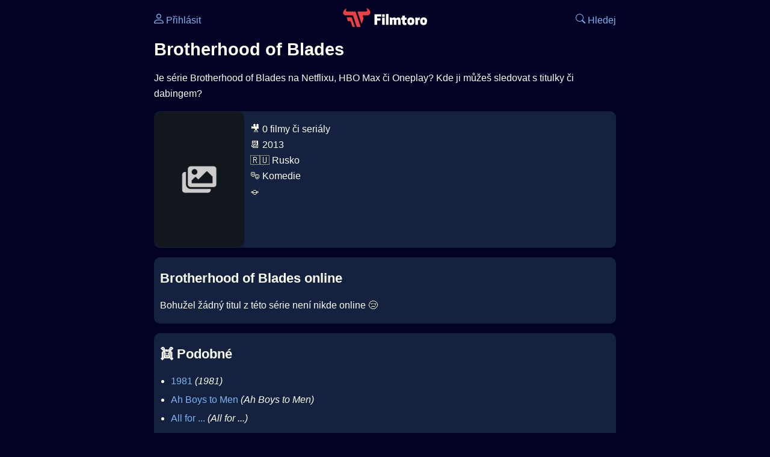

--- FILE ---
content_type: text/html; Charset=utf-8
request_url: https://filmtoro.cz/serie/brotherhood-of-blades
body_size: 7211
content:
<!DOCTYPE html>
<html lang="cs">
<head>
	<title>Brotherhood of Blades ▶️ kde sledovat online</title>
	<meta name="Description" content="Je série Brotherhood of Blades na Netflixu, HBO Max či Oneplay? Kde ji můžeš sledovat s titulky či dabingem?">
	<meta charset="UTF-8">
    <meta content="width=device-width, initial-scale=1" name="viewport">
    <meta http-equiv="X-UA-Compatible" content="IE=edge,chrome=1" />
	<meta name="robots" content="index,follow,max-snippet:-1">
	<meta property="og:title" content="Brotherhood of Blades ▶️ kde sledovat online">
	<meta property="og:image" content="">
	<meta property="og:description" content="Je série Brotherhood of Blades na Netflixu, HBO Max či Oneplay? Kde ji můžeš sledovat s titulky či dabingem?">
	<meta property="og:url" content="https://filmtoro.cz/serie/brotherhood-of-blades">
	<meta name="twitter:card" content="summary_large_image">
	<meta name="twitter:title" content="Brotherhood of Blades ▶️ kde sledovat online">
	<meta name="twitter:description" content="Je série Brotherhood of Blades na Netflixu, HBO Max či Oneplay? Kde ji můžeš sledovat s titulky či dabingem?">
	<meta name="twitter:image" content="">
	<meta name="twitter:site" content="@filmtorocz">
	<meta property="fb:app_id" content="1667003363532804">
	<meta name="google-site-verification" content="_muLufzs-jSzMM8FRjgrmXzhiWmul-qt-VDzKKRlGeI">
	<meta name="seznam-wmt" content="PiK1QwxixaTkmi6OIMRNWDsKCFwPYhjC" />
	<meta name="theme-color" content="#020324">
	<meta name="background-color" content="#020324">
	<meta name="mobile-web-app-capable" content="yes">
	<meta name="apple-mobile-web-app-status-bar-style" content="black-translucent">
	 
	<link rel="icon" href="https://filmtoro.cz/img/filmtoro/favicon.ico" type="image/x-icon">
	<link rel="shortcut icon" href="https://filmtoro.cz/img/filmtoro/favicon_64.ico">
	<link rel="apple-touch-icon" href="https://filmtoro.cz/img/filmtoro/filmtoro_invert_672.png">
	<link rel="manifest" href="/manifest.json?v=2">
	<link rel="canonical" href="https://filmtoro.cz/serie/brotherhood-of-blades">
	<link rel="alternate" type="application/rss+xml" title="Filmtoro RSS" href="https://filmtoro.cz/export/rss.asp" />
	<link rel="stylesheet" href="/css/dark.css?v=2026011504">
	
</head>

<body>

<div class="layout">

<div class="left">
<div class="sky">
<ins class="adsbygoogle"
     style="display:block"
     data-ad-client="ca-pub-5935141666329574"
     data-ad-slot="6591630633"
     data-ad-format="auto"
     data-full-width-responsive="true"></ins>
<script>
     (adsbygoogle = window.adsbygoogle || []).push({});
</script>
</div>
</div>

<div class="center">

<div class="container">
	<div id="ssp-zone-262210" class="seznam seznam-mobil" label="szn-des-ad-top-leaderboard"></div>
</div>

<header>
	<div style="float:left;width:25%;padding-top:15px;">
		
			<a href="/prihlaseni"><svg xmlns="http://www.w3.org/2000/svg" width="16" height="16" fill="currentColor" viewBox="0 0 16 16" style="transform: scale(1.3333);"> <path d="M8 8a3 3 0 1 0 0-6 3 3 0 0 0 0 6m2-3a2 2 0 1 1-4 0 2 2 0 0 1 4 0m4 8c0 1-1 1-1 1H3s-1 0-1-1 1-4 6-4 6 3 6 4m-1-.004c-.001-.246-.154-.986-.832-1.664C11.516 10.68 10.289 10 8 10s-3.516.68-4.168 1.332c-.678.678-.83 1.418-.832 1.664z"/></svg>&nbsp;Přihlásit</a>
		
	</div>
	<div style="float:left;width:50%;padding-top:5px;text-align:center;">
		<a href="/"><img src="https://filmtoro.cz/img/filmtoro/filmtoro-logo-red.svg" alt="Filmtoro" title="Filmtoro" width="140" height="32"></a>
	</div>
	<div style="float:left;width:25%;padding-top:15px;text-align:right;">
		<a href="/hledam-film"><svg xmlns="http://www.w3.org/2000/svg" width="16" height="16" fill="currentColor" viewBox="0 0 16 16"><path d="M11.742 10.344a6.5 6.5 0 1 0-1.397 1.398h-.001q.044.06.098.115l3.85 3.85a1 1 0 0 0 1.415-1.414l-3.85-3.85a1 1 0 0 0-.115-.1zM12 6.5a5.5 5.5 0 1 1-11 0 5.5 5.5 0 0 1 11 0"/></svg>&nbsp;Hledej</a>
	</div>
	<br clear="all">
</header>

<main>

	
	<h1>Brotherhood of Blades</h1>
	
	<p>Je série Brotherhood of Blades na Netflixu, HBO Max či Oneplay? Kde ji můžeš sledovat s titulky či dabingem?</p>
	<section>
		<img src="https://filmtoro.cz/img2/film/0_poster.png" style="float:left;width:150px;height:225px;margin-right:10px;margin-left:-10px;margin-bottom:0px;" alt="Brotherhood of Blades" title="Brotherhood of Blades">
		<p>
		🎥 0 filmy či seriály<br> 
		📆 2013<br> 
		&#127479;&#127482;&nbsp;Rusko<br>🎭 Komedie<br>🪐 <br>
		</p>
		<br clear="all">
	</section>
	<hr>
	
		<section>
		<h2>Brotherhood of Blades online </h2>
		<p>Bohužel žádný titul z této série není nikde online 😢</p>
		</section>
		<hr>
		<section><h2>👯 Podobné</h2><ul><li>
<a href="/serie/1981">1981</a> <i>(1981)</i>
</li>
<li>
<a href="/serie/ah-boys-to-men">Ah Boys to Men</a> <i>(Ah Boys to Men)</i>
</li>
<li>
<a href="/serie/all-for-">All for ...</a> <i>(All for ...)</i>
</li>
<li>
<a href="/serie/anja-viktor">Anja & Viktor</a> <i>(Anja & Viktor)</i>
</li>
<li>
<a href="/serie/basnici">Básníci</a> <i>(Básníci)</i>
</li>
<li>
<a href="/serie/blazniva-dovolena">Bláznivá dovolená</a> <i>(National Lampoons Vacation)</i>
</li>
</ul></section><hr>
	<section>
		<h2>⚙️ Brotherhood of Blades filmy a seriály</h2>
		<p>Potřebuješ výsledky podrobnější, jinak seřazené a s dalšími parametry? Použij 
		<form action="/hledam-film" method="post">
		<input type="hidden" name="special" value="serie">
		<input type="hidden" name="filtr" value="brotherhood-of-blades">
		<input type="submit" name="advanced" value="Rozšířené hledání">
		</form>
		<br><br>
	</section>
	<script type="application/ld+json">
	{
	"@context": "https://schema.org",
	"@graph": [
		{
	  	"@type": "Collection",
	  	"image": "",
 		"url": "https://filmtoro.cz/serie/brotherhood-of-blades",
	  	"name": "Série Brotherhood of Blades"
		}]
	}
	</script>
	<div class="container">
	<div id="ssp-zone-262219" class="seznam" label="szn-des-ad-bottom-rectangle"></div>
	<div id="ssp-zone-262231" class="seznam" label="szn-mob-ad-bottom-rectangle"></div>
</div>

</main>

<footer class="text-center">
	<p>
	<a href="/">Úvod </a>&nbsp;·&nbsp;
	<a href="/filmy">Filmy</a>&nbsp;·&nbsp;
	<a href="/osoba">Herci</a>&nbsp;·&nbsp;
	<a href="/serie">Série</a>&nbsp;·&nbsp;
	<a href="/blog">Novinky</a>&nbsp;·&nbsp;
	<a href="/vod">Platformy</a>
	</p>
	<p>
	❤️ VOD a streaming © 2015-2026 <a href="/web">Filmtoro s.r.o.</a>
	</p>
</footer>

</div>

<div class="right">
	<div class="sky">
<ins class="adsbygoogle"
     style="display:block"
     data-ad-client="ca-pub-5935141666329574"
     data-ad-slot="5221604990"
     data-ad-format="auto"
     data-full-width-responsive="true"></ins>
<script>
     (adsbygoogle = window.adsbygoogle || []).push({});
</script>
</div>
</div>

</div>

</body>
</html>
<img height="1" width="1" style="display:none;" alt="TP pixel" title="TP pixel" src="https://toplist.cz/count.asp?id=1729418">
<script async src="https://www.googletagmanager.com/gtag/js?id=G-SDQEQ0SGMD"></script>
<script>
  window.dataLayer = window.dataLayer || [];
  function gtag(){dataLayer.push(arguments);}
  gtag('js', new Date());

  gtag('config', 'G-SDQEQ0SGMD');
</script>


		<script async src="https://pagead2.googlesyndication.com/pagead/js/adsbygoogle.js?client=ca-pub-5935141666329574" crossorigin="anonymous"></script>
	

--- FILE ---
content_type: text/html; charset=utf-8
request_url: https://www.google.com/recaptcha/api2/aframe
body_size: 267
content:
<!DOCTYPE HTML><html><head><meta http-equiv="content-type" content="text/html; charset=UTF-8"></head><body><script nonce="Oj0BFMatu57yFu2_QgH7uQ">/** Anti-fraud and anti-abuse applications only. See google.com/recaptcha */ try{var clients={'sodar':'https://pagead2.googlesyndication.com/pagead/sodar?'};window.addEventListener("message",function(a){try{if(a.source===window.parent){var b=JSON.parse(a.data);var c=clients[b['id']];if(c){var d=document.createElement('img');d.src=c+b['params']+'&rc='+(localStorage.getItem("rc::a")?sessionStorage.getItem("rc::b"):"");window.document.body.appendChild(d);sessionStorage.setItem("rc::e",parseInt(sessionStorage.getItem("rc::e")||0)+1);localStorage.setItem("rc::h",'1768552821844');}}}catch(b){}});window.parent.postMessage("_grecaptcha_ready", "*");}catch(b){}</script></body></html>

--- FILE ---
content_type: text/css
request_url: https://filmtoro.cz/css/dark.css?v=2026011504
body_size: 2074
content:
@view-transition {navigation: auto;}

body {font-family: "Inter", Helvetica, Arial;background-color:#020324;color:#FDFDF1;}
img {border-radius:10px;}
a,.toggle-button, summary  {text-decoration:none;color:#7BB5F5;}
ul {padding-left:1.1em;}
ol {padding-left:1.7em;}
ul,li, p, figcaption {line-height:26px;}
h1 {margin:15px 0px 15px 0px;line-height:1.3em;font-size:1.8em;}
h2 {line-height:1.3em;font-size:1.4em;}
iframe {border:none;margin:0;padding:0}
hr {border:none;}
section {padding:1px 10px 1px 10px;margin-bottom:5px;border-radius:10px;background-color:#142240;}
li {padding-bottom:5px;}
fieldset {margin:0px;padding:0px;border:none;}
figure {display: flex; align-items: flex-start; margin: 1em 0;}

input[type="text"],[type="password"],[type="submit"], select, textarea, .submit {display:block;background-color:#20364C;color:#BBBBBB;font-size:16px;font-family: "Inter", Helvetica, Arial;border-color:#26334F;border-width:1px;border-style:solid;border-radius:10px;margin:10px 0px 10px 0px;padding:10px;}
input[type="text"],[type="password"] {width:100%;height:26px;}
input[type="submit"] {width:150px;height:40px;background-color:#07659C;color:#FFFFFF;}
input[type="checkbox"],[type="radio"] {float:left;margin:6px 5px 0px 0px;padding:5px;}
select, .select {width:100%;height:40px;}
textarea {width:100%;height:80px;}
label {display:inline;line-height:26px;color:#FDFDF1;}
.inactive {background-color:#20364C !important;cursor:pointer;}
.submit {width:130px;height:20px;text-align:center;background-color:#07659C;color:#FFFFFF;}

#footer {display: flex;position:fixed;bottom:0px;text-align:center;background: rgba(20, 34, 64, 0.80);backdrop-filter: blur(10px);-webkit-backdrop-filter: blur(10px);height:30px;width:100%;max-width:400px;border-color:#26334F;border-width:1px 0px 0px 0px;border-style:solid;padding:15px 0px 5px 0px;}
#footer > * {flex: 1;text-align: center;}
.footer-icon {font-size:26px;color:#FFFFFF;}

.muted {color:#BBBBBB;}
.d-google {display:none;}
.suggestions {position: absolute;z-index: 9999;width:80%;max-width:580px;max-height:400px;margin-top:15px;padding:10px 0px 10px 0px;overflow-y:auto;border-radius:7px;}
.suggestion-item {padding: 8px;background-color:#142240;border-bottom: 1px solid #26334F;}
.layout {display:flex;justify-content: center;gap:20px;padding:0px;box-sizing:border-box;}
.left,.right {width: 200px;}
.center {max-width: 768px;width: 100%;background-color:#020324;}
.square {background:transparent;}
.sky {width:100px;position:sticky;top:0;}
.left .sky {float:right;}
.leader {width:auto;max-width:770px;margin:auto;}
.grid {display: grid;grid-template-columns: 1fr;gap: 20px;}
.col {display: flex;flex-direction: column;gap: 20px;}
.wrapper {display: flex;flex-wrap: wrap;gap:20px;}
.wrapper section {flex: 1 1 calc(50% - 10px);max-width: calc(50% - 10px);box-sizing: border-box;}
.wrapper .full {flex: 0 0 100%;max-width: 100%;}
.container {width:100%;max-width:770px;}
.break {display:none;}
.keywords {display:none;}
.filter-btn {display: none;cursor: pointer;margin: 10px;}
.content {display: flex;gap: 20px;}
.list {flex: 1;order: 1;}
.filter-panel {width: 260px;order: 2;background-color:#020324}
.filter-panel-2 {width: 260px;order: 1;background-color:#020324}
.filter-panel-search {width: 260px;order: 2;background-color:#020324}
.longdesc {display: none;}
#toggle-desc:checked + .longdesc {display: block;}
.filter-btn {float:right;}
.hp {display: grid; grid-template-columns: 1fr; gap: 20px;}
.list {list-style: none;margin:10px 0px 10px 0px;padding: 0;}
.list-item {display: flex;align-items: flex-start;justify-content: flex-start;gap: 10px;}
.list-mark {width:45px;flex: 0 0 45px; text-align: right;white-space: nowrap;}
.list-mark-2 {width:20px;flex: 0 0 20px; text-align: right;white-space: nowrap;}
.list-text {flex: 1 1 auto;min-width: 0; white-space: normal; overflow-wrap: anywhere;}
.list-link {white-space: nowrap;overflow: hidden;text-overflow: ellipsis;min-width:0px;max-width:125px;display: inline-block;float:left;}
.card {clear:both;display:grid;grid-template-columns: 120px 1fr;gap:10px;align-items: start;margin:0px 0px 20px 0px;}
.card-img {width:120px;}
.card-body {line-height:26px;}
.clear {display:inline;}
.text-center {text-align:center;}
.float-right {float:right;}
.alert {border-radius:10px;padding:10px;background: rgba(220, 38, 38, 0.08);color: #fca5a5;border: 1px solid rgba(220, 38, 38, 0.25);}
.check {border-radius:10px;padding:10px;background: rgba(34, 197, 94, 0.08);color: #86efac;border: 1px solid rgba(34, 197, 94, 0.25);}
.scroll-x {display: flex;gap: 12px;overflow-x: auto;overflow-y: hidden;scroll-snap-type: x mandatory;-webkit-overflow-scrolling: touch;padding-bottom: 8px;}
.scroll-x::-webkit-scrollbar {display: none;}
.scroll-item {flex: 0 0 auto; scroll-snap-align: start;}
.tabs {margin:0px 0px 0px 0px;}
.tabs > input { position: absolute; opacity: 0; pointer-events: none; }
.tabs > label {display: inline-block;padding: 8px 12px; cursor: pointer;opacity: .7;font-weight: 400;margin-bottom:10px;}
.tabs > input:checked + label {opacity: 1;font-weight: 700;border-bottom: 2px solid currentColor;}
.panels .panel { display: none;}
#t1:checked ~ .panels .p1 { display: block; }
#t2:checked ~ .panels .p2 { display: block; }
#t3:checked ~ .panels .p3 { display: block; }
#t4:checked ~ .panels .p4 { display: block; }
#t5:checked ~ .panels .p5 { display: block; }
.navs {display: flex;gap: 4px;}
.nav {position: relative;padding: 8px 12px;text-decoration: none;opacity: .6;margin:0px 0px 10px 0px;}
.nav.active {opacity: 1;font-weight: 700;}
.nav.active::after {content: "";position: absolute;left: 0;right: 0;bottom: -1px;height: 2px;background: currentColor;}
.filter-app {position: relative;}
.filter-app__toggle {display: none;}
.filter-app__panel {position: absolute;display: none;z-index:10000;width:100%;margin-top:-20px;}
.filter-app__toggle:checked ~ .filter-app__panel {display: block; }
.video-box {position: relative;aspect-ratio: 16 / 9;width: 100%;overflow: hidden;}
.video-box img,.video-box video {width: 100%;height: 100%;display: block;object-fit: cover;}
.play-btn {position: absolute;inset: 0;margin: auto;width: 64px;height: 64px;border-radius: 50%;display: flex;align-items: center;justify-content: center;font-size: 28px;line-height: 1;color: #fff;background: rgba(0, 0, 0, 0.6);box-shadow: 0 10px 30px rgba(0,0,0,0.35);pointer-events: none;}

@media (max-width: 768px) {
.content {display: block;}
.filter-btn {display: block;}
.filter-panel {width:100%;}
.filter-panel-search {display: none; position: fixed;inset: 0;z-index: 1000;overflow-y: auto;width:auto;top:0px;padding:10px;}
.filter-panel-2 {display: block; inset: 0;z-index: 1000;overflow-y: auto;width:auto;top:0px;padding:10px;}
#filter-toggle:checked ~ .filter-panel-search {display: block;}
.close-btn {display: inline-block;cursor: pointer;float:right;margin-top:25px;}
.wrapper section {flex: 1 1 100%;max-width: 100%;}
.layout {padding:0px}
.left,.right {display: none;}
.break {display:block;}
}
@media (min-width: 769px) {
.filter-btn {display: none;}
.close-btn {display: none;}
.filter-panel {position: relative;top: 0px;align-self: flex-start;height: fit-content;}
.filter-panel-2 {position: relative;top: 0px;align-self: flex-start;height: fit-content;}
.hp {grid-template-columns: 1fr 1fr;}
.card {grid-template-columns: 150px 1fr;}
.card-img {width:150px;}
.clear {display:block;}
}

@media (min-width: 900px) {
.grid {grid-template-columns: 60% 40%;gap: 20px;align-items: start;padding-right:20px;}
}
@media (min-width: 1000px) {
.sky {width:200px;}
}
@media (min-width: 1200px) {
.sky {width:250px;}
}	